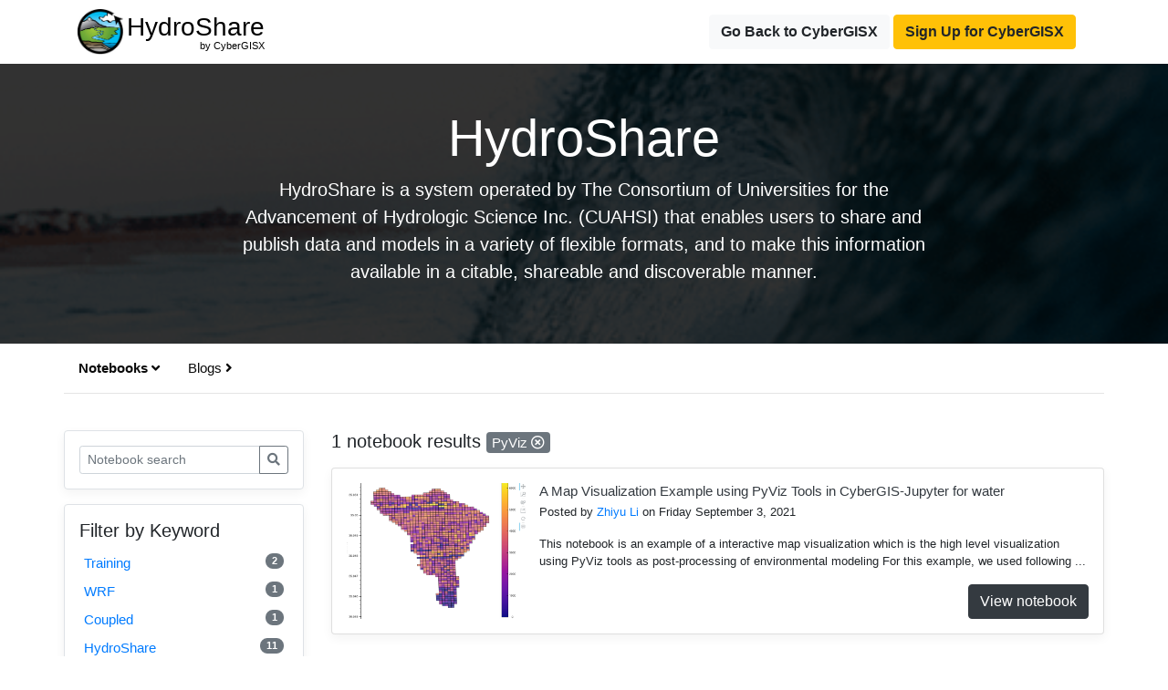

--- FILE ---
content_type: text/html; charset=UTF-8
request_url: https://cybergisxhub.cigi.illinois.edu/HydroShare/?notebook_page=1&notebook_keyword=pyviz&nb_s=&blog_page=1&blog_keyword=bivariate-analysis&b_s=
body_size: 12957
content:

<!doctype html>
<html lang="en">

<head>
    <!-- Required meta tags -->
    <meta charset="utf-8">
    <meta name="viewport" content="width=device-width, initial-scale=1, shrink-to-fit=no">
    <link rel="shortcut icon" href="https://cybergisxhub.cigi.illinois.edu/wp-content/themes/jupyter/img/fav/favico.ico">
	<link rel="icon" sizes="16x16 32x32 64x64" href="https://cybergisxhub.cigi.illinois.edu/wp-content/themes/jupyter/img/fav/favico.ico">
	<link rel="icon" type="image/png" sizes="196x196" href="https://cybergisxhub.cigi.illinois.edu/wp-content/themes/jupyter/img/fav/favico-192.png">
	<link rel="icon" type="image/png" sizes="160x160" href="https://cybergisxhub.cigi.illinois.edu/wp-content/themes/jupyter/img/fav/favico-160.png">
	<link rel="icon" type="image/png" sizes="96x96" href="https://cybergisxhub.cigi.illinois.edu/wp-content/themes/jupyter/img/fav/favico-96.png">
	<link rel="icon" type="image/png" sizes="64x64" href="https://cybergisxhub.cigi.illinois.edu/wp-content/themes/jupyter/img/fav/favico-64.png">
	<link rel="icon" type="image/png" sizes="32x32" href="https://cybergisxhub.cigi.illinois.edu/wp-content/themes/jupyter/img/fav/favico-32.png">
	<link rel="icon" type="image/png" sizes="16x16" href="https://cybergisxhub.cigi.illinois.edu/wp-content/themes/jupyter/img/fav/favico-16.png">
	<link rel="apple-touch-icon" href="https://cybergisxhub.cigi.illinois.edu/wp-content/themes/jupyter/img/fav/favico-57.png">
	<link rel="apple-touch-icon" sizes="114x114" href="https://cybergisxhub.cigi.illinois.edu/wp-content/themes/jupyter/img/fav/favico-114.png">
	<link rel="apple-touch-icon" sizes="72x72" href="https://cybergisxhub.cigi.illinois.edu/wp-content/themes/jupyter/img/fav/favico-72.png">
	<link rel="apple-touch-icon" sizes="144x144" href="https://cybergisxhub.cigi.illinois.edu/wp-content/themes/jupyter/img/fav/favico-144.png">
	<link rel="apple-touch-icon" sizes="60x60" href="https://cybergisxhub.cigi.illinois.edu/wp-content/themes/jupyter/img/fav/favico-60.png">
	<link rel="apple-touch-icon" sizes="120x120" href="https://cybergisxhub.cigi.illinois.edu/wp-content/themes/jupyter/img/fav/favico-120.png">
	<link rel="apple-touch-icon" sizes="76x76" href="https://cybergisxhub.cigi.illinois.edu/wp-content/themes/jupyter/img/fav/favico-76.png">
	<link rel="apple-touch-icon" sizes="152x152" href="https://cybergisxhub.cigi.illinois.edu/wp-content/themes/jupyter/img/fav/favico-152.png">
	<link rel="apple-touch-icon" sizes="180x180" href="https://cybergisxhub.cigi.illinois.edu/wp-content/themes/jupyter/img/fav/favico-180.png">
	<meta name="msapplication-TileColor" content="#FFFFFF">
	<meta name="msapplication-TileImage" content="https://cybergisxhub.cigi.illinois.edu/wp-content/themes/jupyter/img/fav/favico-144.png">
	<meta name="msapplication-config" content="https://cybergisxhub.cigi.illinois.edu/wp-content/themes/jupyter/img/fav/browserconfig.xml">
    <meta name='robots' content='index, follow, max-image-preview:large, max-snippet:-1, max-video-preview:-1' />
<!-- Jetpack Site Verification Tags -->
<meta name="google-site-verification" content="SBetT2s3rxJbTn9ZfgVsrbxKHXd7pyYNIn9kwH-v6WA" />

	<!-- This site is optimized with the Yoast SEO plugin v26.8 - https://yoast.com/product/yoast-seo-wordpress/ -->
	<link rel="canonical" href="https://cybergisxhub.cigi.illinois.edu/hydroshare/" />
	<meta property="og:locale" content="en_US" />
	<meta property="og:type" content="article" />
	<meta property="og:title" content="HydroShare - CyberGISX" />
	<meta property="og:url" content="https://cybergisxhub.cigi.illinois.edu/hydroshare/" />
	<meta property="og:site_name" content="CyberGISX" />
	<meta property="article:publisher" content="https://www.facebook.com/CyberGISCenter/" />
	<meta property="article:modified_time" content="2021-09-01T14:33:19+00:00" />
	<meta name="twitter:card" content="summary_large_image" />
	<meta name="twitter:site" content="@CyberGISCenter" />
	<script type="application/ld+json" class="yoast-schema-graph">{"@context":"https://schema.org","@graph":[{"@type":"WebPage","@id":"https://cybergisxhub.cigi.illinois.edu/hydroshare/","url":"https://cybergisxhub.cigi.illinois.edu/hydroshare/","name":"HydroShare - CyberGISX","isPartOf":{"@id":"https://cybergisxhub.cigi.illinois.edu/#website"},"datePublished":"2020-06-12T03:39:47+00:00","dateModified":"2021-09-01T14:33:19+00:00","breadcrumb":{"@id":"https://cybergisxhub.cigi.illinois.edu/hydroshare/#breadcrumb"},"inLanguage":"en-US","potentialAction":[{"@type":"ReadAction","target":["https://cybergisxhub.cigi.illinois.edu/hydroshare/"]}]},{"@type":"BreadcrumbList","@id":"https://cybergisxhub.cigi.illinois.edu/hydroshare/#breadcrumb","itemListElement":[{"@type":"ListItem","position":1,"name":"Home","item":"https://cybergisxhub.cigi.illinois.edu/"},{"@type":"ListItem","position":2,"name":"HydroShare"}]},{"@type":"WebSite","@id":"https://cybergisxhub.cigi.illinois.edu/#website","url":"https://cybergisxhub.cigi.illinois.edu/","name":"CyberGISX","description":"Geospatial Community","publisher":{"@id":"https://cybergisxhub.cigi.illinois.edu/#organization"},"potentialAction":[{"@type":"SearchAction","target":{"@type":"EntryPoint","urlTemplate":"https://cybergisxhub.cigi.illinois.edu/?s={search_term_string}"},"query-input":{"@type":"PropertyValueSpecification","valueRequired":true,"valueName":"search_term_string"}}],"inLanguage":"en-US"},{"@type":"Organization","@id":"https://cybergisxhub.cigi.illinois.edu/#organization","name":"CyberGIS Center","url":"https://cybergisxhub.cigi.illinois.edu/","logo":{"@type":"ImageObject","inLanguage":"en-US","@id":"https://cybergisxhub.cigi.illinois.edu/#/schema/logo/image/","url":"https://cybergisxhub.cigi.illinois.edu/wp-content/uploads/2020/01/CyberGIS.png","contentUrl":"https://cybergisxhub.cigi.illinois.edu/wp-content/uploads/2020/01/CyberGIS.png","width":358,"height":358,"caption":"CyberGIS Center"},"image":{"@id":"https://cybergisxhub.cigi.illinois.edu/#/schema/logo/image/"},"sameAs":["https://www.facebook.com/CyberGISCenter/","https://x.com/CyberGISCenter","https://www.linkedin.com/company/cybergiscenter/","https://www.youtube.com/channel/UCMUe7Rj0rcmT6kc-PDFsAnA/"]}]}</script>
	<!-- / Yoast SEO plugin. -->


<link rel='dns-prefetch' href='//cdnjs.cloudflare.com' />
<link rel='dns-prefetch' href='//www.googletagmanager.com' />
<link rel='dns-prefetch' href='//stats.wp.com' />
<link rel='dns-prefetch' href='//widgets.wp.com' />
<link rel="alternate" title="oEmbed (JSON)" type="application/json+oembed" href="https://cybergisxhub.cigi.illinois.edu/wp-json/oembed/1.0/embed?url=https%3A%2F%2Fcybergisxhub.cigi.illinois.edu%2Fhydroshare%2F" />
<link rel="alternate" title="oEmbed (XML)" type="text/xml+oembed" href="https://cybergisxhub.cigi.illinois.edu/wp-json/oembed/1.0/embed?url=https%3A%2F%2Fcybergisxhub.cigi.illinois.edu%2Fhydroshare%2F&#038;format=xml" />
<style id='wp-img-auto-sizes-contain-inline-css' type='text/css'>
img:is([sizes=auto i],[sizes^="auto," i]){contain-intrinsic-size:3000px 1500px}
/*# sourceURL=wp-img-auto-sizes-contain-inline-css */
</style>
<style id='wp-emoji-styles-inline-css' type='text/css'>

	img.wp-smiley, img.emoji {
		display: inline !important;
		border: none !important;
		box-shadow: none !important;
		height: 1em !important;
		width: 1em !important;
		margin: 0 0.07em !important;
		vertical-align: -0.1em !important;
		background: none !important;
		padding: 0 !important;
	}
/*# sourceURL=wp-emoji-styles-inline-css */
</style>
<style id='wp-block-library-inline-css' type='text/css'>
:root{--wp-block-synced-color:#7a00df;--wp-block-synced-color--rgb:122,0,223;--wp-bound-block-color:var(--wp-block-synced-color);--wp-editor-canvas-background:#ddd;--wp-admin-theme-color:#007cba;--wp-admin-theme-color--rgb:0,124,186;--wp-admin-theme-color-darker-10:#006ba1;--wp-admin-theme-color-darker-10--rgb:0,107,160.5;--wp-admin-theme-color-darker-20:#005a87;--wp-admin-theme-color-darker-20--rgb:0,90,135;--wp-admin-border-width-focus:2px}@media (min-resolution:192dpi){:root{--wp-admin-border-width-focus:1.5px}}.wp-element-button{cursor:pointer}:root .has-very-light-gray-background-color{background-color:#eee}:root .has-very-dark-gray-background-color{background-color:#313131}:root .has-very-light-gray-color{color:#eee}:root .has-very-dark-gray-color{color:#313131}:root .has-vivid-green-cyan-to-vivid-cyan-blue-gradient-background{background:linear-gradient(135deg,#00d084,#0693e3)}:root .has-purple-crush-gradient-background{background:linear-gradient(135deg,#34e2e4,#4721fb 50%,#ab1dfe)}:root .has-hazy-dawn-gradient-background{background:linear-gradient(135deg,#faaca8,#dad0ec)}:root .has-subdued-olive-gradient-background{background:linear-gradient(135deg,#fafae1,#67a671)}:root .has-atomic-cream-gradient-background{background:linear-gradient(135deg,#fdd79a,#004a59)}:root .has-nightshade-gradient-background{background:linear-gradient(135deg,#330968,#31cdcf)}:root .has-midnight-gradient-background{background:linear-gradient(135deg,#020381,#2874fc)}:root{--wp--preset--font-size--normal:16px;--wp--preset--font-size--huge:42px}.has-regular-font-size{font-size:1em}.has-larger-font-size{font-size:2.625em}.has-normal-font-size{font-size:var(--wp--preset--font-size--normal)}.has-huge-font-size{font-size:var(--wp--preset--font-size--huge)}.has-text-align-center{text-align:center}.has-text-align-left{text-align:left}.has-text-align-right{text-align:right}.has-fit-text{white-space:nowrap!important}#end-resizable-editor-section{display:none}.aligncenter{clear:both}.items-justified-left{justify-content:flex-start}.items-justified-center{justify-content:center}.items-justified-right{justify-content:flex-end}.items-justified-space-between{justify-content:space-between}.screen-reader-text{border:0;clip-path:inset(50%);height:1px;margin:-1px;overflow:hidden;padding:0;position:absolute;width:1px;word-wrap:normal!important}.screen-reader-text:focus{background-color:#ddd;clip-path:none;color:#444;display:block;font-size:1em;height:auto;left:5px;line-height:normal;padding:15px 23px 14px;text-decoration:none;top:5px;width:auto;z-index:100000}html :where(.has-border-color){border-style:solid}html :where([style*=border-top-color]){border-top-style:solid}html :where([style*=border-right-color]){border-right-style:solid}html :where([style*=border-bottom-color]){border-bottom-style:solid}html :where([style*=border-left-color]){border-left-style:solid}html :where([style*=border-width]){border-style:solid}html :where([style*=border-top-width]){border-top-style:solid}html :where([style*=border-right-width]){border-right-style:solid}html :where([style*=border-bottom-width]){border-bottom-style:solid}html :where([style*=border-left-width]){border-left-style:solid}html :where(img[class*=wp-image-]){height:auto;max-width:100%}:where(figure){margin:0 0 1em}html :where(.is-position-sticky){--wp-admin--admin-bar--position-offset:var(--wp-admin--admin-bar--height,0px)}@media screen and (max-width:600px){html :where(.is-position-sticky){--wp-admin--admin-bar--position-offset:0px}}

/*# sourceURL=wp-block-library-inline-css */
</style><style id='global-styles-inline-css' type='text/css'>
:root{--wp--preset--aspect-ratio--square: 1;--wp--preset--aspect-ratio--4-3: 4/3;--wp--preset--aspect-ratio--3-4: 3/4;--wp--preset--aspect-ratio--3-2: 3/2;--wp--preset--aspect-ratio--2-3: 2/3;--wp--preset--aspect-ratio--16-9: 16/9;--wp--preset--aspect-ratio--9-16: 9/16;--wp--preset--color--black: #000000;--wp--preset--color--cyan-bluish-gray: #abb8c3;--wp--preset--color--white: #ffffff;--wp--preset--color--pale-pink: #f78da7;--wp--preset--color--vivid-red: #cf2e2e;--wp--preset--color--luminous-vivid-orange: #ff6900;--wp--preset--color--luminous-vivid-amber: #fcb900;--wp--preset--color--light-green-cyan: #7bdcb5;--wp--preset--color--vivid-green-cyan: #00d084;--wp--preset--color--pale-cyan-blue: #8ed1fc;--wp--preset--color--vivid-cyan-blue: #0693e3;--wp--preset--color--vivid-purple: #9b51e0;--wp--preset--gradient--vivid-cyan-blue-to-vivid-purple: linear-gradient(135deg,rgb(6,147,227) 0%,rgb(155,81,224) 100%);--wp--preset--gradient--light-green-cyan-to-vivid-green-cyan: linear-gradient(135deg,rgb(122,220,180) 0%,rgb(0,208,130) 100%);--wp--preset--gradient--luminous-vivid-amber-to-luminous-vivid-orange: linear-gradient(135deg,rgb(252,185,0) 0%,rgb(255,105,0) 100%);--wp--preset--gradient--luminous-vivid-orange-to-vivid-red: linear-gradient(135deg,rgb(255,105,0) 0%,rgb(207,46,46) 100%);--wp--preset--gradient--very-light-gray-to-cyan-bluish-gray: linear-gradient(135deg,rgb(238,238,238) 0%,rgb(169,184,195) 100%);--wp--preset--gradient--cool-to-warm-spectrum: linear-gradient(135deg,rgb(74,234,220) 0%,rgb(151,120,209) 20%,rgb(207,42,186) 40%,rgb(238,44,130) 60%,rgb(251,105,98) 80%,rgb(254,248,76) 100%);--wp--preset--gradient--blush-light-purple: linear-gradient(135deg,rgb(255,206,236) 0%,rgb(152,150,240) 100%);--wp--preset--gradient--blush-bordeaux: linear-gradient(135deg,rgb(254,205,165) 0%,rgb(254,45,45) 50%,rgb(107,0,62) 100%);--wp--preset--gradient--luminous-dusk: linear-gradient(135deg,rgb(255,203,112) 0%,rgb(199,81,192) 50%,rgb(65,88,208) 100%);--wp--preset--gradient--pale-ocean: linear-gradient(135deg,rgb(255,245,203) 0%,rgb(182,227,212) 50%,rgb(51,167,181) 100%);--wp--preset--gradient--electric-grass: linear-gradient(135deg,rgb(202,248,128) 0%,rgb(113,206,126) 100%);--wp--preset--gradient--midnight: linear-gradient(135deg,rgb(2,3,129) 0%,rgb(40,116,252) 100%);--wp--preset--font-size--small: 13px;--wp--preset--font-size--medium: 20px;--wp--preset--font-size--large: 36px;--wp--preset--font-size--x-large: 42px;--wp--preset--spacing--20: 0.44rem;--wp--preset--spacing--30: 0.67rem;--wp--preset--spacing--40: 1rem;--wp--preset--spacing--50: 1.5rem;--wp--preset--spacing--60: 2.25rem;--wp--preset--spacing--70: 3.38rem;--wp--preset--spacing--80: 5.06rem;--wp--preset--shadow--natural: 6px 6px 9px rgba(0, 0, 0, 0.2);--wp--preset--shadow--deep: 12px 12px 50px rgba(0, 0, 0, 0.4);--wp--preset--shadow--sharp: 6px 6px 0px rgba(0, 0, 0, 0.2);--wp--preset--shadow--outlined: 6px 6px 0px -3px rgb(255, 255, 255), 6px 6px rgb(0, 0, 0);--wp--preset--shadow--crisp: 6px 6px 0px rgb(0, 0, 0);}:where(.is-layout-flex){gap: 0.5em;}:where(.is-layout-grid){gap: 0.5em;}body .is-layout-flex{display: flex;}.is-layout-flex{flex-wrap: wrap;align-items: center;}.is-layout-flex > :is(*, div){margin: 0;}body .is-layout-grid{display: grid;}.is-layout-grid > :is(*, div){margin: 0;}:where(.wp-block-columns.is-layout-flex){gap: 2em;}:where(.wp-block-columns.is-layout-grid){gap: 2em;}:where(.wp-block-post-template.is-layout-flex){gap: 1.25em;}:where(.wp-block-post-template.is-layout-grid){gap: 1.25em;}.has-black-color{color: var(--wp--preset--color--black) !important;}.has-cyan-bluish-gray-color{color: var(--wp--preset--color--cyan-bluish-gray) !important;}.has-white-color{color: var(--wp--preset--color--white) !important;}.has-pale-pink-color{color: var(--wp--preset--color--pale-pink) !important;}.has-vivid-red-color{color: var(--wp--preset--color--vivid-red) !important;}.has-luminous-vivid-orange-color{color: var(--wp--preset--color--luminous-vivid-orange) !important;}.has-luminous-vivid-amber-color{color: var(--wp--preset--color--luminous-vivid-amber) !important;}.has-light-green-cyan-color{color: var(--wp--preset--color--light-green-cyan) !important;}.has-vivid-green-cyan-color{color: var(--wp--preset--color--vivid-green-cyan) !important;}.has-pale-cyan-blue-color{color: var(--wp--preset--color--pale-cyan-blue) !important;}.has-vivid-cyan-blue-color{color: var(--wp--preset--color--vivid-cyan-blue) !important;}.has-vivid-purple-color{color: var(--wp--preset--color--vivid-purple) !important;}.has-black-background-color{background-color: var(--wp--preset--color--black) !important;}.has-cyan-bluish-gray-background-color{background-color: var(--wp--preset--color--cyan-bluish-gray) !important;}.has-white-background-color{background-color: var(--wp--preset--color--white) !important;}.has-pale-pink-background-color{background-color: var(--wp--preset--color--pale-pink) !important;}.has-vivid-red-background-color{background-color: var(--wp--preset--color--vivid-red) !important;}.has-luminous-vivid-orange-background-color{background-color: var(--wp--preset--color--luminous-vivid-orange) !important;}.has-luminous-vivid-amber-background-color{background-color: var(--wp--preset--color--luminous-vivid-amber) !important;}.has-light-green-cyan-background-color{background-color: var(--wp--preset--color--light-green-cyan) !important;}.has-vivid-green-cyan-background-color{background-color: var(--wp--preset--color--vivid-green-cyan) !important;}.has-pale-cyan-blue-background-color{background-color: var(--wp--preset--color--pale-cyan-blue) !important;}.has-vivid-cyan-blue-background-color{background-color: var(--wp--preset--color--vivid-cyan-blue) !important;}.has-vivid-purple-background-color{background-color: var(--wp--preset--color--vivid-purple) !important;}.has-black-border-color{border-color: var(--wp--preset--color--black) !important;}.has-cyan-bluish-gray-border-color{border-color: var(--wp--preset--color--cyan-bluish-gray) !important;}.has-white-border-color{border-color: var(--wp--preset--color--white) !important;}.has-pale-pink-border-color{border-color: var(--wp--preset--color--pale-pink) !important;}.has-vivid-red-border-color{border-color: var(--wp--preset--color--vivid-red) !important;}.has-luminous-vivid-orange-border-color{border-color: var(--wp--preset--color--luminous-vivid-orange) !important;}.has-luminous-vivid-amber-border-color{border-color: var(--wp--preset--color--luminous-vivid-amber) !important;}.has-light-green-cyan-border-color{border-color: var(--wp--preset--color--light-green-cyan) !important;}.has-vivid-green-cyan-border-color{border-color: var(--wp--preset--color--vivid-green-cyan) !important;}.has-pale-cyan-blue-border-color{border-color: var(--wp--preset--color--pale-cyan-blue) !important;}.has-vivid-cyan-blue-border-color{border-color: var(--wp--preset--color--vivid-cyan-blue) !important;}.has-vivid-purple-border-color{border-color: var(--wp--preset--color--vivid-purple) !important;}.has-vivid-cyan-blue-to-vivid-purple-gradient-background{background: var(--wp--preset--gradient--vivid-cyan-blue-to-vivid-purple) !important;}.has-light-green-cyan-to-vivid-green-cyan-gradient-background{background: var(--wp--preset--gradient--light-green-cyan-to-vivid-green-cyan) !important;}.has-luminous-vivid-amber-to-luminous-vivid-orange-gradient-background{background: var(--wp--preset--gradient--luminous-vivid-amber-to-luminous-vivid-orange) !important;}.has-luminous-vivid-orange-to-vivid-red-gradient-background{background: var(--wp--preset--gradient--luminous-vivid-orange-to-vivid-red) !important;}.has-very-light-gray-to-cyan-bluish-gray-gradient-background{background: var(--wp--preset--gradient--very-light-gray-to-cyan-bluish-gray) !important;}.has-cool-to-warm-spectrum-gradient-background{background: var(--wp--preset--gradient--cool-to-warm-spectrum) !important;}.has-blush-light-purple-gradient-background{background: var(--wp--preset--gradient--blush-light-purple) !important;}.has-blush-bordeaux-gradient-background{background: var(--wp--preset--gradient--blush-bordeaux) !important;}.has-luminous-dusk-gradient-background{background: var(--wp--preset--gradient--luminous-dusk) !important;}.has-pale-ocean-gradient-background{background: var(--wp--preset--gradient--pale-ocean) !important;}.has-electric-grass-gradient-background{background: var(--wp--preset--gradient--electric-grass) !important;}.has-midnight-gradient-background{background: var(--wp--preset--gradient--midnight) !important;}.has-small-font-size{font-size: var(--wp--preset--font-size--small) !important;}.has-medium-font-size{font-size: var(--wp--preset--font-size--medium) !important;}.has-large-font-size{font-size: var(--wp--preset--font-size--large) !important;}.has-x-large-font-size{font-size: var(--wp--preset--font-size--x-large) !important;}
/*# sourceURL=global-styles-inline-css */
</style>

<style id='classic-theme-styles-inline-css' type='text/css'>
/*! This file is auto-generated */
.wp-block-button__link{color:#fff;background-color:#32373c;border-radius:9999px;box-shadow:none;text-decoration:none;padding:calc(.667em + 2px) calc(1.333em + 2px);font-size:1.125em}.wp-block-file__button{background:#32373c;color:#fff;text-decoration:none}
/*# sourceURL=/wp-includes/css/classic-themes.min.css */
</style>
<link rel='stylesheet' id='dashicons-css' href='https://cybergisxhub.cigi.illinois.edu/wp-includes/css/dashicons.min.css?ver=6.9' type='text/css' media='all' />
<link rel='stylesheet' id='sharedaddy-css' href='https://cybergisxhub.cigi.illinois.edu/wp-content/plugins/jetpack/modules/sharedaddy/sharing.css?ver=15.4' type='text/css' media='all' />
<link rel='stylesheet' id='social-logos-css' href='https://cybergisxhub.cigi.illinois.edu/wp-content/plugins/jetpack/_inc/social-logos/social-logos.min.css?ver=15.4' type='text/css' media='all' />
		<!-- Global site tag (gtag.js) - Google Analytics -->
		<script async src="https://www.googletagmanager.com/gtag/js?id=G-FLPN357M15"></script>
		<script type="text/javascript">
			if (window.location.host == "cybergisxhub.cigi.illinois.edu") {
				window.dataLayer = window.dataLayer || [];

				function gtag() {
					dataLayer.push(arguments);
				}
				gtag('js', new Date());
												gtag('set', {
							'user_id': 'user_x'
						});
											gtag('config', 'G-FLPN357M15');
			}
		</script>
	<script type="text/javascript" src="https://cybergisxhub.cigi.illinois.edu/wp-includes/js/jquery/jquery.min.js?ver=3.7.1" id="jquery-core-js"></script>
<script type="text/javascript" src="https://cybergisxhub.cigi.illinois.edu/wp-includes/js/jquery/jquery-migrate.min.js?ver=3.4.1" id="jquery-migrate-js"></script>
<script type="text/javascript" id="ajax_comment-js-extra">
/* <![CDATA[ */
var cybergisx_ajax_comment_params = {"ajaxurl":"https://cybergisxhub.cigi.illinois.edu/wp-admin/admin-ajax.php"};
//# sourceURL=ajax_comment-js-extra
/* ]]> */
</script>
<script type="text/javascript" src="https://cybergisxhub.cigi.illinois.edu/wp-content/themes/jupyter/js/ajax-comment.js?ver=6.9" id="ajax_comment-js"></script>

<!-- Google tag (gtag.js) snippet added by Site Kit -->
<!-- Google Analytics snippet added by Site Kit -->
<script type="text/javascript" src="https://www.googletagmanager.com/gtag/js?id=GT-5R69KC3" id="google_gtagjs-js" async></script>
<script type="text/javascript" id="google_gtagjs-js-after">
/* <![CDATA[ */
window.dataLayer = window.dataLayer || [];function gtag(){dataLayer.push(arguments);}
gtag("set","linker",{"domains":["cybergisxhub.cigi.illinois.edu"]});
gtag("js", new Date());
gtag("set", "developer_id.dZTNiMT", true);
gtag("config", "GT-5R69KC3", {"googlesitekit_post_type":"page"});
 window._googlesitekit = window._googlesitekit || {}; window._googlesitekit.throttledEvents = []; window._googlesitekit.gtagEvent = (name, data) => { var key = JSON.stringify( { name, data } ); if ( !! window._googlesitekit.throttledEvents[ key ] ) { return; } window._googlesitekit.throttledEvents[ key ] = true; setTimeout( () => { delete window._googlesitekit.throttledEvents[ key ]; }, 5 ); gtag( "event", name, { ...data, event_source: "site-kit" } ); }; 
//# sourceURL=google_gtagjs-js-after
/* ]]> */
</script>
<link rel="https://api.w.org/" href="https://cybergisxhub.cigi.illinois.edu/wp-json/" /><link rel="alternate" title="JSON" type="application/json" href="https://cybergisxhub.cigi.illinois.edu/wp-json/wp/v2/pages/740" /><link rel="EditURI" type="application/rsd+xml" title="RSD" href="https://cybergisxhub.cigi.illinois.edu/xmlrpc.php?rsd" />
<meta name="generator" content="WordPress 6.9" />
<link rel='shortlink' href='https://cybergisxhub.cigi.illinois.edu/?p=740' />
<meta name="generator" content="Site Kit by Google 1.171.0" /><script type="text/javascript">
	window._se_plugin_version = '8.1.9';
</script>
	<style>img#wpstats{display:none}</style>
		<script type='text/x-mathjax-config'>
    MathJax.Hub.Config({
        tex2jax: {
            inlineMath: [ ['$','$'], ['[latex]', '[/latex]']],
            displayMath: [ ['$$','$$'] ],
            processEscapes: true,
            processEnvironments: true
        },
        // Center justify equations in code and markdown cells. Elsewhere
        // we use CSS to left justify single line equations in code cells.
        displayAlign: 'center',
        'HTML-CSS': {
            styles: {'.MathJax_Display': {'margin': 0}},
            linebreaks: { automatic: true },
			extensions: ['handle-floats.js'],
			availableFonts: ['STIX','TeX'],
            preferredFont: 'STIX',
			webFont:'STIX-Web'
        },
    });
	</script>
<!-- Google Tag Manager snippet added by Site Kit -->
<script type="text/javascript">
/* <![CDATA[ */

			( function( w, d, s, l, i ) {
				w[l] = w[l] || [];
				w[l].push( {'gtm.start': new Date().getTime(), event: 'gtm.js'} );
				var f = d.getElementsByTagName( s )[0],
					j = d.createElement( s ), dl = l != 'dataLayer' ? '&l=' + l : '';
				j.async = true;
				j.src = 'https://www.googletagmanager.com/gtm.js?id=' + i + dl;
				f.parentNode.insertBefore( j, f );
			} )( window, document, 'script', 'dataLayer', 'GTM-MK6TDBBB' );
			
/* ]]> */
</script>

<!-- End Google Tag Manager snippet added by Site Kit -->
				<style type="text/css" id="c4wp-checkout-css">
					.woocommerce-checkout .c4wp_captcha_field {
						margin-bottom: 10px;
						margin-top: 15px;
						position: relative;
						display: inline-block;
					}
				</style>
							<style type="text/css" id="c4wp-v3-lp-form-css">
				.login #login, .login #lostpasswordform {
					min-width: 350px !important;
				}
				.wpforms-field-c4wp iframe {
					width: 100% !important;
				}
			</style>
			
    <!-- Bootstrap CSS -->
    <link rel="stylesheet" href="https://maxcdn.bootstrapcdn.com/bootstrap/4.0.0/css/bootstrap.min.css" integrity="sha384-Gn5384xqQ1aoWXA+058RXPxPg6fy4IWvTNh0E263XmFcJlSAwiGgFAW/dAiS6JXm" crossorigin="anonymous">
    <script src="https://kit.fontawesome.com/83341c3e60.js" crossorigin="anonymous"></script>
    <link rel="stylesheet" href="https://cybergisxhub.cigi.illinois.edu/wp-content/themes/jupyter/css/topic.css">
    <link rel="stylesheet" href="https://cybergisxhub.cigi.illinois.edu/wp-content/themes/jupyter/css/comment.css">
    <title>HydroShare - CyberGISX</title>
</head>

<body>
    <nav class="site-header py-2 ">
        <div class="container d-flex flex-column flex-md-row justify-content-between">
            <div class="topic-brand">
                <a href="https://cybergisxhub.cigi.illinois.edu/hydroshare" style="text-decoration:none; color:black">
                    <img class="topic-logo" src="https://cybergisxhub.cigi.illinois.edu/wp-content/uploads/2020/06/hydroshare.jpeg">

                    <h3 class="topic-name" style="position:relative;">
                    HydroShare<br><span style="position:absolute;top:95%;right:0;font-size:11px;">by CyberGISX</span></h3>
                </a>
            </div>
                                <div class="nav-link">
                    <a href="https://cybergisxhub.cigi.illinois.edu" class="btn btn-light" style="font-weight:bold">Go Back to CyberGISX</a>
                    <a target="_blank" href="https://cybergisxhub.cigi.illinois.edu/registration-with-cilogon" class="btn btn-warning" style="font-weight:bold">Sign Up for CyberGISX</a>
                </div>
        </div>
    </nav>


<div class="hero position-relative overflow-hidden text-center" style="background-image: url('https://cybergisxhub.cigi.illinois.edu/wp-content/uploads/2020/06/giphy.gif');">
    <div class="bg"></div>
    <div class="col-md-8 p-lg-6 mx-auto p-md-5 p-3">
        <h1 class="display-4 text-white">HydroShare</h1>
        <p class="lead font-weight-normal"> HydroShare is a system operated by The Consortium of Universities for the Advancement of Hydrologic Science Inc. (CUAHSI) that enables users to share and publish data and models in a variety of flexible formats, and to make this information available in a citable, shareable and discoverable manner. </p>
    </div>
</div>

<div class="container">
    <div class="row py-2 mb-4 d-flex flex-column flex-md-row justify-content-between subtopic-nav">
        <div class="filter-button-group">
            <div class="nav nav-tabs" id="topic-content-tab-nav" role="tablist">
                <a class="nav-link active" id="notebooks-tab" data-toggle="tab" href="#notebooks" role="tab" aria-controls="notebooks" aria-selected="true">Notebooks <i class="fas fa-angle-right"></i></a>
                <a class="nav-link" id="blogs-tab" data-toggle="tab" href="#blogs" role="tab" aria-controls="blogs" aria-selected="false">Blogs <i class="fas fa-angle-right"></i></a>
            </div>
        </div>
    </div>
</div>

<div class="container my-2">
    <div class="row">
        <div class="tab-content" id="myTabContent">

            <div class="tab-pane fade show active notebooks-tab" id="notebooks" role="tabpanel" aria-labelledby="notebnooks-tab">
                <div class="row">
                    <div class="col-3">
                        <!--- Search form --->
                        <div class="my-3 border p-3 bg-white rounded box-shadow">  
                            <!-- PASSING THIS <search_type> TO TRIGGER THE SEARCH RESULT PAGE for subcommunity FROM functions.php -->
                            <form class="input-group form-inline mt-2 mt-md-0" method="get" id="topic-notebook-searchform" role="search" action="">
                                <input class="form-control form-control-sm"  type="text" value="" placeholder="Notebook search" name="nb_s" id="name" />
                                <input type="hidden" name="community_page_id" value="">
                                <input type="hidden" name="notebook_page" value="1">
                                <input type="hidden" name="notebook_keyword" value="pyviz">
                                <input type="hidden" name="blog_page" value="1">
                                <input type="hidden" name="blog_keyword" value="bivariate-analysis">
                                <input type="hidden" name="b_s" value="">
                                <input type="hidden" name="search_type" value="topic_search">
                                <div class="input-group-append">
                                    <button class="btn btn-outline-secondary my-2 my-sm-0 btn-sm" type="submit" id="searchsubmit" ><i class="fas fa-search"></i></button>
                                </div>
                            </form>
                        </div>
                        
                                                <!--- Filter block -->
                        <div class="my-3 border p-3 bg-white rounded box-shadow">
                            <h5>Filter by Keyword</h5>
                            <ul class="list-group">
                                                            
                                <li class="list-group-item list-group-item-action d-flex justify-content-between align-items-center">
                                    <a class="w-100" href="?notebook_keyword=?notebook_page=1&notebook_keyword=training&nb_s=&blog_page=1&blog_keyword=bivariate-analysis&b_s=">
                                        Training                                        <span class="badge badge-pill badge-secondary float-right">2</span>
                                    </a>
                                </li>
                                                                
                                <li class="list-group-item list-group-item-action d-flex justify-content-between align-items-center">
                                    <a class="w-100" href="?notebook_keyword=?notebook_page=1&notebook_keyword=wrf&nb_s=&blog_page=1&blog_keyword=bivariate-analysis&b_s=">
                                        WRF                                        <span class="badge badge-pill badge-secondary float-right">1</span>
                                    </a>
                                </li>
                                                                
                                <li class="list-group-item list-group-item-action d-flex justify-content-between align-items-center">
                                    <a class="w-100" href="?notebook_keyword=?notebook_page=1&notebook_keyword=coupled&nb_s=&blog_page=1&blog_keyword=bivariate-analysis&b_s=">
                                        Coupled                                        <span class="badge badge-pill badge-secondary float-right">1</span>
                                    </a>
                                </li>
                                                                
                                <li class="list-group-item list-group-item-action d-flex justify-content-between align-items-center">
                                    <a class="w-100" href="?notebook_keyword=?notebook_page=1&notebook_keyword=hydroshare&nb_s=&blog_page=1&blog_keyword=bivariate-analysis&b_s=">
                                        HydroShare                                        <span class="badge badge-pill badge-secondary float-right">11</span>
                                    </a>
                                </li>
                                                                
                                <li class="list-group-item list-group-item-action d-flex justify-content-between align-items-center">
                                    <a class="w-100" href="?notebook_keyword=?notebook_page=1&notebook_keyword=camels&nb_s=&blog_page=1&blog_keyword=bivariate-analysis&b_s=">
                                        CAMELS                                        <span class="badge badge-pill badge-secondary float-right">1</span>
                                    </a>
                                </li>
                                                                
                                <li class="list-group-item list-group-item-action d-flex justify-content-between align-items-center">
                                    <a class="w-100" href="?notebook_keyword=?notebook_page=1&notebook_keyword=cjw&nb_s=&blog_page=1&blog_keyword=bivariate-analysis&b_s=">
                                        CJW                                        <span class="badge badge-pill badge-secondary float-right">10</span>
                                    </a>
                                </li>
                                                                
                                <li class="list-group-item list-group-item-action d-flex justify-content-between align-items-center">
                                    <a class="w-100" href="?notebook_keyword=?notebook_page=1&notebook_keyword=summa&nb_s=&blog_page=1&blog_keyword=bivariate-analysis&b_s=">
                                        SUMMA                                        <span class="badge badge-pill badge-secondary float-right">2</span>
                                    </a>
                                </li>
                                                                
                                <li class="list-group-item list-group-item-action d-flex justify-content-between align-items-center">
                                    <a class="w-100" href="?notebook_keyword=?notebook_page=1&notebook_keyword=pyviz&nb_s=&blog_page=1&blog_keyword=bivariate-analysis&b_s=">
                                        PyViz                                        <span class="badge badge-pill badge-secondary float-right">1</span>
                                    </a>
                                </li>
                                                                
                                <li class="list-group-item list-group-item-action d-flex justify-content-between align-items-center">
                                    <a class="w-100" href="?notebook_keyword=?notebook_page=1&notebook_keyword=national-water-model&nb_s=&blog_page=1&blog_keyword=bivariate-analysis&b_s=">
                                        National Water Model                                        <span class="badge badge-pill badge-secondary float-right">1</span>
                                    </a>
                                </li>
                                                                
                                <li class="list-group-item list-group-item-action d-flex justify-content-between align-items-center">
                                    <a class="w-100" href="?notebook_keyword=?notebook_page=1&notebook_keyword=grass&nb_s=&blog_page=1&blog_keyword=bivariate-analysis&b_s=">
                                        GRASS                                        <span class="badge badge-pill badge-secondary float-right">1</span>
                                    </a>
                                </li>
                                                                
                                <li class="list-group-item list-group-item-action d-flex justify-content-between align-items-center">
                                    <a class="w-100" href="?notebook_keyword=?notebook_page=1&notebook_keyword=rhessys&nb_s=&blog_page=1&blog_keyword=bivariate-analysis&b_s=">
                                        RHESSys                                        <span class="badge badge-pill badge-secondary float-right">1</span>
                                    </a>
                                </li>
                                                                
                                <li class="list-group-item list-group-item-action d-flex justify-content-between align-items-center">
                                    <a class="w-100" href="?notebook_keyword=?notebook_page=1&notebook_keyword=cybergis-compute&nb_s=&blog_page=1&blog_keyword=bivariate-analysis&b_s=">
                                        cybergis-compute                                        <span class="badge badge-pill badge-secondary float-right">5</span>
                                    </a>
                                </li>
                                                                
                                <li class="list-group-item list-group-item-action d-flex justify-content-between align-items-center">
                                    <a class="w-100" href="?notebook_keyword=?notebook_page=1&notebook_keyword=visualization&nb_s=&blog_page=1&blog_keyword=bivariate-analysis&b_s=">
                                        Visualization                                        <span class="badge badge-pill badge-secondary float-right">1</span>
                                    </a>
                                </li>
                                                                
                                <li class="list-group-item list-group-item-action d-flex justify-content-between align-items-center">
                                    <a class="w-100" href="?notebook_keyword=?notebook_page=1&notebook_keyword=globus&nb_s=&blog_page=1&blog_keyword=bivariate-analysis&b_s=">
                                        Globus                                        <span class="badge badge-pill badge-secondary float-right">1</span>
                                    </a>
                                </li>
                                                                
                                <li class="list-group-item list-group-item-action d-flex justify-content-between align-items-center">
                                    <a class="w-100" href="?notebook_keyword=?notebook_page=1&notebook_keyword=google-colab&nb_s=&blog_page=1&blog_keyword=bivariate-analysis&b_s=">
                                        Google Colab                                        <span class="badge badge-pill badge-secondary float-right">1</span>
                                    </a>
                                </li>
                                                                
                                <li class="list-group-item list-group-item-action d-flex justify-content-between align-items-center">
                                    <a class="w-100" href="?notebook_keyword=?notebook_page=1&notebook_keyword=modules&nb_s=&blog_page=1&blog_keyword=bivariate-analysis&b_s=">
                                        Modules                                        <span class="badge badge-pill badge-secondary float-right">1</span>
                                    </a>
                                </li>
                                                                
                                <li class="list-group-item list-group-item-action d-flex justify-content-between align-items-center">
                                    <a class="w-100" href="?notebook_keyword=?notebook_page=1&notebook_keyword=geopandas&nb_s=&blog_page=1&blog_keyword=bivariate-analysis&b_s=">
                                        geopandas                                        <span class="badge badge-pill badge-secondary float-right">1</span>
                                    </a>
                                </li>
                                                                
                                <li class="list-group-item list-group-item-action d-flex justify-content-between align-items-center">
                                    <a class="w-100" href="?notebook_keyword=?notebook_page=1&notebook_keyword=easybuild&nb_s=&blog_page=1&blog_keyword=bivariate-analysis&b_s=">
                                        Easybuild                                        <span class="badge badge-pill badge-secondary float-right">1</span>
                                    </a>
                                </li>
                                                                
                                <li class="list-group-item list-group-item-action d-flex justify-content-between align-items-center">
                                    <a class="w-100" href="?notebook_keyword=?notebook_page=1&notebook_keyword=bokeh&nb_s=&blog_page=1&blog_keyword=bivariate-analysis&b_s=">
                                        bokeh                                        <span class="badge badge-pill badge-secondary float-right">1</span>
                                    </a>
                                </li>
                                                                
                                <li class="list-group-item list-group-item-action d-flex justify-content-between align-items-center">
                                    <a class="w-100" href="?notebook_keyword=?notebook_page=1&notebook_keyword=jupyter&nb_s=&blog_page=1&blog_keyword=bivariate-analysis&b_s=">
                                        Jupyter                                        <span class="badge badge-pill badge-secondary float-right">1</span>
                                    </a>
                                </li>
                                                                
                                <li class="list-group-item list-group-item-action d-flex justify-content-between align-items-center">
                                    <a class="w-100" href="?notebook_keyword=?notebook_page=1&notebook_keyword=wisconsin&nb_s=&blog_page=1&blog_keyword=bivariate-analysis&b_s=">
                                        Wisconsin                                        <span class="badge badge-pill badge-secondary float-right">1</span>
                                    </a>
                                </li>
                                                                
                                <li class="list-group-item list-group-item-action d-flex justify-content-between align-items-center">
                                    <a class="w-100" href="?notebook_keyword=?notebook_page=1&notebook_keyword=kernel&nb_s=&blog_page=1&blog_keyword=bivariate-analysis&b_s=">
                                        Kernel                                        <span class="badge badge-pill badge-secondary float-right">1</span>
                                    </a>
                                </li>
                                                                
                                <li class="list-group-item list-group-item-action d-flex justify-content-between align-items-center">
                                    <a class="w-100" href="?notebook_keyword=?notebook_page=1&notebook_keyword=hand&nb_s=&blog_page=1&blog_keyword=bivariate-analysis&b_s=">
                                        HAND                                        <span class="badge badge-pill badge-secondary float-right">1</span>
                                    </a>
                                </li>
                                                                
                                <li class="list-group-item list-group-item-action d-flex justify-content-between align-items-center">
                                    <a class="w-100" href="?notebook_keyword=?notebook_page=1&notebook_keyword=taudem&nb_s=&blog_page=1&blog_keyword=bivariate-analysis&b_s=">
                                        TauDEM                                        <span class="badge badge-pill badge-secondary float-right">1</span>
                                    </a>
                                </li>
                                                                
                                <li class="list-group-item list-group-item-action d-flex justify-content-between align-items-center">
                                    <a class="w-100" href="?notebook_keyword=?notebook_page=1&notebook_keyword=wrfhydro&nb_s=&blog_page=1&blog_keyword=bivariate-analysis&b_s=">
                                        WRFHydro                                        <span class="badge badge-pill badge-secondary float-right">3</span>
                                    </a>
                                </li>
                                                            </ul>
                        </div>
                    </div> 
                    <div class="col-9 notebook-deck">
                                                    <h5 class="pt-3 pb-2"> 
                                1 notebook results 
                                    <span class="badge badge-secondary remove-term-link">
                                        PyViz <a href="?blog_keyword=bivariate-analysis&notebook_page=1"> <i class="far fa-times-circle"></i></a>
                                    </span>
                                                            </h5>
                                                    <div class="card  w-100 p-3 mb-3 box-shadow">
                            <div class="card-img-left" alt="Card image cap"  style="background-image: url('https://cybergisxhub.cigi.illinois.edu/wp-content/uploads/2021/09/pyviz.png'); "></div>
                            <div class="card-body pl-2 pr-0 py-0">
                                <h5 class="card-title mb-1 p-0"><a class="text-dark" href="https://cybergisxhub.cigi.illinois.edu/notebook/a-map-visualization-example-using-pyviz-tools-in-cybergis-jupyter-for-water/" target="_blank"> A Map Visualization Example using PyViz Tools in CyberGIS-Jupyter for water</a></h5>
                                    <p class="align-self-center p-0 font-weight-light">
                                    Posted by <a href="https://cybergisxhub.cigi.illinois.edu/user-profile/zhiyuli" target="_blank"> Zhiyu Li</a> on Friday September 3, 2021                                    </p>
                                                                <p class="card-text ">This notebook is an example of a interactive map visualization which is the high level visualization using PyViz tools as post-processing of environmental modeling For this example, we used following  ...</p>
                                <div class="d-flex flex-row justify-content-between">
                                                                        <a href="https://cybergisxhub.cigi.illinois.edu/notebook/a-map-visualization-example-using-pyviz-tools-in-cybergis-jupyter-for-water/" class="btn btn-dark ml-auto align-self-stretch" target="_blank">View notebook</a>
                                </div>
                            </div>
                        </div>
                                                    <div class="w-100 py-3 text-center">
                                                            </div>
                                                </div>
                </div>
            </div>
        
            <div class="tab-pane fade blogs-tab" id="blogs" role="tabpanel" aria-labelledby="blogs-tab">
                <div class="row">
                    <div class="col-3">
                        <!--- Search form --->
                        <div class="my-3 border p-3 bg-white rounded box-shadow">  
                            <!-- PASSING THIS <search_type> TO TRIGGER THE SEARCH RESULT PAGE for subcommunity FROM functions.php -->
                            <form class="input-group form-inline mt-2 mt-md-0" method="get" id="topic-blog-searchform" role="search" action="">
                                <input class="form-control form-control-sm"  type="text" value="" placeholder="Blog search" name="b_s" id="name" />
                                <input type="hidden" name="community_page_id" value="">
                                <input type="hidden" name="notebook_page" value="1">
                                <input type="hidden" name="notebook_keyword" value="pyviz">
                                <input type="hidden" name="nb_s" value="">
                                <input type="hidden" name="blog_page" value="1">
                                <input type="hidden" name="blog_keyword" value="bivariate-analysis">
                                <input type="hidden" name="search_type" value="topic_search">
                                <div class="input-group-append">
                                    <button class="btn btn-outline-secondary my-2 my-sm-0 btn-sm" type="submit" id="searchsubmit" ><i class="fas fa-search"></i></button>
                                </div>
                            </form>
                        </div>
                                                
                        <div class="my-3 border p-3 bg-white rounded box-shadow">
                            <h5>Filter by Keyword</h5> 
                            
                            <ul class="list-group">
                                                            <li class="list-group-item list-group-item-action d-flex justify-content-between align-items-center">
                                    <a class="w-100" href="?notebook_page=1&notebook_keyword=pyviz&nb_s=&blog_page=1&blog_keyword=bivariate-analysis&b_s=">
                                    Bivariate analysis 
                                    <span class="badge badge-pill badge-secondary float-right"></span>
                                </a>
                                </li>
                                                            <li class="list-group-item list-group-item-action d-flex justify-content-between align-items-center">
                                    <a class="w-100" href="?notebook_page=1&notebook_keyword=pyviz&nb_s=&blog_page=1&blog_keyword=bottom-up&b_s=">
                                    bottom-up 
                                    <span class="badge badge-pill badge-secondary float-right"></span>
                                </a>
                                </li>
                                                            <li class="list-group-item list-group-item-action d-flex justify-content-between align-items-center">
                                    <a class="w-100" href="?notebook_page=1&notebook_keyword=pyviz&nb_s=&blog_page=1&blog_keyword=community&b_s=">
                                    Community 
                                    <span class="badge badge-pill badge-secondary float-right"></span>
                                </a>
                                </li>
                                                            <li class="list-group-item list-group-item-action d-flex justify-content-between align-items-center">
                                    <a class="w-100" href="?notebook_page=1&notebook_keyword=pyviz&nb_s=&blog_page=1&blog_keyword=community-detection&b_s=">
                                    Community Detection 
                                    <span class="badge badge-pill badge-secondary float-right"></span>
                                </a>
                                </li>
                                                            <li class="list-group-item list-group-item-action d-flex justify-content-between align-items-center">
                                    <a class="w-100" href="?notebook_page=1&notebook_keyword=pyviz&nb_s=&blog_page=1&blog_keyword=computer-science&b_s=">
                                    Computer Science 
                                    <span class="badge badge-pill badge-secondary float-right"></span>
                                </a>
                                </li>
                                                            <li class="list-group-item list-group-item-action d-flex justify-content-between align-items-center">
                                    <a class="w-100" href="?notebook_page=1&notebook_keyword=pyviz&nb_s=&blog_page=1&blog_keyword=covid-19&b_s=">
                                    COVID-19 
                                    <span class="badge badge-pill badge-secondary float-right"></span>
                                </a>
                                </li>
                                                            <li class="list-group-item list-group-item-action d-flex justify-content-between align-items-center">
                                    <a class="w-100" href="?notebook_page=1&notebook_keyword=pyviz&nb_s=&blog_page=1&blog_keyword=credibility&b_s=">
                                    Credibility 
                                    <span class="badge badge-pill badge-secondary float-right"></span>
                                </a>
                                </li>
                                                            <li class="list-group-item list-group-item-action d-flex justify-content-between align-items-center">
                                    <a class="w-100" href="?notebook_page=1&notebook_keyword=pyviz&nb_s=&blog_page=1&blog_keyword=cybergis&b_s=">
                                    Cybergis 
                                    <span class="badge badge-pill badge-secondary float-right"></span>
                                </a>
                                </li>
                                                            <li class="list-group-item list-group-item-action d-flex justify-content-between align-items-center">
                                    <a class="w-100" href="?notebook_page=1&notebook_keyword=pyviz&nb_s=&blog_page=1&blog_keyword=disability&b_s=">
                                    Disability 
                                    <span class="badge badge-pill badge-secondary float-right"></span>
                                </a>
                                </li>
                                                            <li class="list-group-item list-group-item-action d-flex justify-content-between align-items-center">
                                    <a class="w-100" href="?notebook_page=1&notebook_keyword=pyviz&nb_s=&blog_page=1&blog_keyword=epidemic-modeling&b_s=">
                                    epidemic modeling 
                                    <span class="badge badge-pill badge-secondary float-right"></span>
                                </a>
                                </li>
                                                            <li class="list-group-item list-group-item-action d-flex justify-content-between align-items-center">
                                    <a class="w-100" href="?notebook_page=1&notebook_keyword=pyviz&nb_s=&blog_page=1&blog_keyword=food-access&b_s=">
                                    Food access 
                                    <span class="badge badge-pill badge-secondary float-right"></span>
                                </a>
                                </li>
                                                            <li class="list-group-item list-group-item-action d-flex justify-content-between align-items-center">
                                    <a class="w-100" href="?notebook_page=1&notebook_keyword=pyviz&nb_s=&blog_page=1&blog_keyword=food-environment&b_s=">
                                    Food environment 
                                    <span class="badge badge-pill badge-secondary float-right"></span>
                                </a>
                                </li>
                                                            <li class="list-group-item list-group-item-action d-flex justify-content-between align-items-center">
                                    <a class="w-100" href="?notebook_page=1&notebook_keyword=pyviz&nb_s=&blog_page=1&blog_keyword=geospatial-ai&b_s=">
                                    Geospatial AI 
                                    <span class="badge badge-pill badge-secondary float-right"></span>
                                </a>
                                </li>
                                                            <li class="list-group-item list-group-item-action d-flex justify-content-between align-items-center">
                                    <a class="w-100" href="?notebook_page=1&notebook_keyword=pyviz&nb_s=&blog_page=1&blog_keyword=geospatial-data&b_s=">
                                    Geospatial Data 
                                    <span class="badge badge-pill badge-secondary float-right"></span>
                                </a>
                                </li>
                                                            <li class="list-group-item list-group-item-action d-flex justify-content-between align-items-center">
                                    <a class="w-100" href="?notebook_page=1&notebook_keyword=pyviz&nb_s=&blog_page=1&blog_keyword=health-disparities&b_s=">
                                    Health Disparities 
                                    <span class="badge badge-pill badge-secondary float-right"></span>
                                </a>
                                </li>
                                                            <li class="list-group-item list-group-item-action d-flex justify-content-between align-items-center">
                                    <a class="w-100" href="?notebook_page=1&notebook_keyword=pyviz&nb_s=&blog_page=1&blog_keyword=high-performance-computing&b_s=">
                                    high-performance computing 
                                    <span class="badge badge-pill badge-secondary float-right"></span>
                                </a>
                                </li>
                                                            <li class="list-group-item list-group-item-action d-flex justify-content-between align-items-center">
                                    <a class="w-100" href="?notebook_page=1&notebook_keyword=pyviz&nb_s=&blog_page=1&blog_keyword=human-mobility&b_s=">
                                    Human Mobility 
                                    <span class="badge badge-pill badge-secondary float-right"></span>
                                </a>
                                </li>
                                                            <li class="list-group-item list-group-item-action d-flex justify-content-between align-items-center">
                                    <a class="w-100" href="?notebook_page=1&notebook_keyword=pyviz&nb_s=&blog_page=1&blog_keyword=incidence&b_s=">
                                    Incidence 
                                    <span class="badge badge-pill badge-secondary float-right"></span>
                                </a>
                                </li>
                                                            <li class="list-group-item list-group-item-action d-flex justify-content-between align-items-center">
                                    <a class="w-100" href="?notebook_page=1&notebook_keyword=pyviz&nb_s=&blog_page=1&blog_keyword=individualization&b_s=">
                                    individualization 
                                    <span class="badge badge-pill badge-secondary float-right"></span>
                                </a>
                                </li>
                                                            <li class="list-group-item list-group-item-action d-flex justify-content-between align-items-center">
                                    <a class="w-100" href="?notebook_page=1&notebook_keyword=pyviz&nb_s=&blog_page=1&blog_keyword=johns-hopkins&b_s=">
                                    Johns Hopkins 
                                    <span class="badge badge-pill badge-secondary float-right"></span>
                                </a>
                                </li>
                                                            <li class="list-group-item list-group-item-action d-flex justify-content-between align-items-center">
                                    <a class="w-100" href="?notebook_page=1&notebook_keyword=pyviz&nb_s=&blog_page=1&blog_keyword=jupyter-notebook&b_s=">
                                    Jupyter Notebook 
                                    <span class="badge badge-pill badge-secondary float-right"></span>
                                </a>
                                </li>
                                                            <li class="list-group-item list-group-item-action d-flex justify-content-between align-items-center">
                                    <a class="w-100" href="?notebook_page=1&notebook_keyword=pyviz&nb_s=&blog_page=1&blog_keyword=machine-learning&b_s=">
                                    Machine learning 
                                    <span class="badge badge-pill badge-secondary float-right"></span>
                                </a>
                                </li>
                                                            <li class="list-group-item list-group-item-action d-flex justify-content-between align-items-center">
                                    <a class="w-100" href="?notebook_page=1&notebook_keyword=pyviz&nb_s=&blog_page=1&blog_keyword=migration&b_s=">
                                    Migration 
                                    <span class="badge badge-pill badge-secondary float-right"></span>
                                </a>
                                </li>
                                                            <li class="list-group-item list-group-item-action d-flex justify-content-between align-items-center">
                                    <a class="w-100" href="?notebook_page=1&notebook_keyword=pyviz&nb_s=&blog_page=1&blog_keyword=mobility&b_s=">
                                    Mobility 
                                    <span class="badge badge-pill badge-secondary float-right"></span>
                                </a>
                                </li>
                                                            <li class="list-group-item list-group-item-action d-flex justify-content-between align-items-center">
                                    <a class="w-100" href="?notebook_page=1&notebook_keyword=pyviz&nb_s=&blog_page=1&blog_keyword=modularity&b_s=">
                                    Modularity 
                                    <span class="badge badge-pill badge-secondary float-right"></span>
                                </a>
                                </li>
                                                            <li class="list-group-item list-group-item-action d-flex justify-content-between align-items-center">
                                    <a class="w-100" href="?notebook_page=1&notebook_keyword=pyviz&nb_s=&blog_page=1&blog_keyword=mortality&b_s=">
                                    Mortality 
                                    <span class="badge badge-pill badge-secondary float-right"></span>
                                </a>
                                </li>
                                                            <li class="list-group-item list-group-item-action d-flex justify-content-between align-items-center">
                                    <a class="w-100" href="?notebook_page=1&notebook_keyword=pyviz&nb_s=&blog_page=1&blog_keyword=networks&b_s=">
                                    Networks 
                                    <span class="badge badge-pill badge-secondary float-right"></span>
                                </a>
                                </li>
                                                            <li class="list-group-item list-group-item-action d-flex justify-content-between align-items-center">
                                    <a class="w-100" href="?notebook_page=1&notebook_keyword=pyviz&nb_s=&blog_page=1&blog_keyword=policy&b_s=">
                                    Policy 
                                    <span class="badge badge-pill badge-secondary float-right"></span>
                                </a>
                                </li>
                                                            <li class="list-group-item list-group-item-action d-flex justify-content-between align-items-center">
                                    <a class="w-100" href="?notebook_page=1&notebook_keyword=pyviz&nb_s=&blog_page=1&blog_keyword=regional-science&b_s=">
                                    Regional Science 
                                    <span class="badge badge-pill badge-secondary float-right"></span>
                                </a>
                                </li>
                                                            <li class="list-group-item list-group-item-action d-flex justify-content-between align-items-center">
                                    <a class="w-100" href="?notebook_page=1&notebook_keyword=pyviz&nb_s=&blog_page=1&blog_keyword=regions&b_s=">
                                    Regions 
                                    <span class="badge badge-pill badge-secondary float-right"></span>
                                </a>
                                </li>
                                                            <li class="list-group-item list-group-item-action d-flex justify-content-between align-items-center">
                                    <a class="w-100" href="?notebook_page=1&notebook_keyword=pyviz&nb_s=&blog_page=1&blog_keyword=replicability&b_s=">
                                    Replicability 
                                    <span class="badge badge-pill badge-secondary float-right"></span>
                                </a>
                                </li>
                                                            <li class="list-group-item list-group-item-action d-flex justify-content-between align-items-center">
                                    <a class="w-100" href="?notebook_page=1&notebook_keyword=pyviz&nb_s=&blog_page=1&blog_keyword=replication&b_s=">
                                    Replication 
                                    <span class="badge badge-pill badge-secondary float-right"></span>
                                </a>
                                </li>
                                                            <li class="list-group-item list-group-item-action d-flex justify-content-between align-items-center">
                                    <a class="w-100" href="?notebook_page=1&notebook_keyword=pyviz&nb_s=&blog_page=1&blog_keyword=reproducibility&b_s=">
                                    Reproducibility 
                                    <span class="badge badge-pill badge-secondary float-right"></span>
                                </a>
                                </li>
                                                            <li class="list-group-item list-group-item-action d-flex justify-content-between align-items-center">
                                    <a class="w-100" href="?notebook_page=1&notebook_keyword=pyviz&nb_s=&blog_page=1&blog_keyword=reproduction&b_s=">
                                    Reproduction 
                                    <span class="badge badge-pill badge-secondary float-right"></span>
                                </a>
                                </li>
                                                            <li class="list-group-item list-group-item-action d-flex justify-content-between align-items-center">
                                    <a class="w-100" href="?notebook_page=1&notebook_keyword=pyviz&nb_s=&blog_page=1&blog_keyword=safegraph&b_s=">
                                    SafeGraph 
                                    <span class="badge badge-pill badge-secondary float-right"></span>
                                </a>
                                </li>
                                                            <li class="list-group-item list-group-item-action d-flex justify-content-between align-items-center">
                                    <a class="w-100" href="?notebook_page=1&notebook_keyword=pyviz&nb_s=&blog_page=1&blog_keyword=social-distancing&b_s=">
                                    Social Distancing 
                                    <span class="badge badge-pill badge-secondary float-right"></span>
                                </a>
                                </li>
                                                            <li class="list-group-item list-group-item-action d-flex justify-content-between align-items-center">
                                    <a class="w-100" href="?notebook_page=1&notebook_keyword=pyviz&nb_s=&blog_page=1&blog_keyword=social-inequality&b_s=">
                                    Social Inequality 
                                    <span class="badge badge-pill badge-secondary float-right"></span>
                                </a>
                                </li>
                                                            <li class="list-group-item list-group-item-action d-flex justify-content-between align-items-center">
                                    <a class="w-100" href="?notebook_page=1&notebook_keyword=pyviz&nb_s=&blog_page=1&blog_keyword=social-media&b_s=">
                                    Social Media 
                                    <span class="badge badge-pill badge-secondary float-right"></span>
                                </a>
                                </li>
                                                            <li class="list-group-item list-group-item-action d-flex justify-content-between align-items-center">
                                    <a class="w-100" href="?notebook_page=1&notebook_keyword=pyviz&nb_s=&blog_page=1&blog_keyword=social-vulnerability&b_s=">
                                    Social Vulnerability 
                                    <span class="badge badge-pill badge-secondary float-right"></span>
                                </a>
                                </li>
                                                            <li class="list-group-item list-group-item-action d-flex justify-content-between align-items-center">
                                    <a class="w-100" href="?notebook_page=1&notebook_keyword=pyviz&nb_s=&blog_page=1&blog_keyword=spatial-accessibility&b_s=">
                                    Spatial Accessibility 
                                    <span class="badge badge-pill badge-secondary float-right"></span>
                                </a>
                                </li>
                                                            <li class="list-group-item list-group-item-action d-flex justify-content-between align-items-center">
                                    <a class="w-100" href="?notebook_page=1&notebook_keyword=pyviz&nb_s=&blog_page=1&blog_keyword=spatial-cluster&b_s=">
                                    Spatial Cluster 
                                    <span class="badge badge-pill badge-secondary float-right"></span>
                                </a>
                                </li>
                                                            <li class="list-group-item list-group-item-action d-flex justify-content-between align-items-center">
                                    <a class="w-100" href="?notebook_page=1&notebook_keyword=pyviz&nb_s=&blog_page=1&blog_keyword=spatial-pattern&b_s=">
                                    Spatial Pattern 
                                    <span class="badge badge-pill badge-secondary float-right"></span>
                                </a>
                                </li>
                                                            <li class="list-group-item list-group-item-action d-flex justify-content-between align-items-center">
                                    <a class="w-100" href="?notebook_page=1&notebook_keyword=pyviz&nb_s=&blog_page=1&blog_keyword=spatialization&b_s=">
                                    spatialization 
                                    <span class="badge badge-pill badge-secondary float-right"></span>
                                </a>
                                </li>
                                                            <li class="list-group-item list-group-item-action d-flex justify-content-between align-items-center">
                                    <a class="w-100" href="?notebook_page=1&notebook_keyword=pyviz&nb_s=&blog_page=1&blog_keyword=travel-behavior&b_s=">
                                    Travel behavior 
                                    <span class="badge badge-pill badge-secondary float-right"></span>
                                </a>
                                </li>
                                                            <li class="list-group-item list-group-item-action d-flex justify-content-between align-items-center">
                                    <a class="w-100" href="?notebook_page=1&notebook_keyword=pyviz&nb_s=&blog_page=1&blog_keyword=youth&b_s=">
                                    Youth 
                                    <span class="badge badge-pill badge-secondary float-right"></span>
                                </a>
                                </li>
                                                        </ul>
                        </div>
                    </div> 
                    
                    <div class="col-9 blog-deck">
                        
                                                        <h5 class="pt-3 pb-2"> 
                            0 blog results 
                                    <span class="badge badge-secondary remove-term-link">
                                        Bivariate analysis <a href="?notebook_keyword=pyviz&notebook_page=1"> <i class="far fa-times-circle"></i></a>
                                    </span>
                                                            </h5>
                        <div class="row">
                        No blog post found!                        </div>
                    </div>
                </div>
            </div>

        </div>
    </div>
</div>
    <footer class="container-fluid">
        <div class="container pt-2">
            <p class="float-right"><a href="#">Back to top</a></p>
            <p>© <script>document.write(new Date().getFullYear())</script> CyberGIS Center </p>
        </div>
    </footer>
    <!-- Optional JavaScript -->
    <!-- jQuery first, then Popper.js, then Bootstrap JS -->
    <script src="https://code.jquery.com/jquery-3.2.1.slim.min.js " integrity="sha384-KJ3o2DKtIkvYIK3UENzmM7KCkRr/rE9/Qpg6aAZGJwFDMVNA/GpGFF93hXpG5KkN " crossorigin="anonymous "></script>
    <script src="https://cdnjs.cloudflare.com/ajax/libs/popper.js/1.12.9/umd/popper.min.js " integrity="sha384-ApNbgh9B+Y1QKtv3Rn7W3mgPxhU9K/ScQsAP7hUibX39j7fakFPskvXusvfa0b4Q " crossorigin="anonymous "></script>
    <script src="https://maxcdn.bootstrapcdn.com/bootstrap/4.0.0/js/bootstrap.min.js " integrity="sha384-JZR6Spejh4U02d8jOt6vLEHfe/JQGiRRSQQxSfFWpi1MquVdAyjUar5+76PVCmYl " crossorigin="anonymous "></script>
    <script src="https://cybergisxhub.cigi.illinois.edu/wp-content/themes/jupyter/js/isotope.pkgd.min.js"></script>
    <script>
        // init Isotope
        var $grid = $('.grid').isotope({
            containerStyle: null,
            resize: false,
            initLayout: false,
            layoutMode: 'none'
        // options
        });
        // filter items on button click
        $('.filter-button-group').on( 'click', 'button', function() {
        var filterValue = $(this).attr('data-filter');
        $grid.isotope({ filter: filterValue });
        });

    /// Added for keeping track of tabs 
    //To keep the position of the page when refesh
        $('#topic-content-tab-nav a').click(function (e) {
            var x = window.pageXOffset,
                y = window.pageYOffset;
            $(window).one('scroll', function () {
                window.scrollTo(x, y);
            })
        });

        // To show the right tab content
        $('#topic-content-tab-nav a').click(function(e) {
            e.preventDefault();
            $(this).tab('show');
        });

        // store the currently selected tab in the hash value
        $(".nav-tabs > a").on("shown.bs.tab", function(e) {
            var id = $(e.target).attr("href").substr(1);
            window.location.hash = id;
            $('.list-group-item a, .remove-term-link a, .page-numbers a').each(function(){ 
                this.hash = id;
            });
        });

        // on load of the page: switch to the currently selected tab
        var hash = window.location.hash;
        $('#topic-content-tab-nav a[href="' + hash + '"]').tab('show');
    </script>
    <script type="speculationrules">
{"prefetch":[{"source":"document","where":{"and":[{"href_matches":"/*"},{"not":{"href_matches":["/wp-*.php","/wp-admin/*","/wp-content/uploads/*","/wp-content/*","/wp-content/plugins/*","/wp-content/themes/jupyter/*","/*\\?(.+)"]}},{"not":{"selector_matches":"a[rel~=\"nofollow\"]"}},{"not":{"selector_matches":".no-prefetch, .no-prefetch a"}}]},"eagerness":"conservative"}]}
</script>
<script>jQuery(document).ready(function($) {});</script>		<!-- Google Tag Manager (noscript) snippet added by Site Kit -->
		<noscript>
			<iframe src="https://www.googletagmanager.com/ns.html?id=GTM-MK6TDBBB" height="0" width="0" style="display:none;visibility:hidden"></iframe>
		</noscript>
		<!-- End Google Tag Manager (noscript) snippet added by Site Kit -->
		<script type="text/javascript" src="https://cdnjs.cloudflare.com/ajax/libs/notify/0.4.2/notify.min.js" id="notifyjs-js"></script>
<script type="text/javascript" id="my-like-button-js-extra">
/* <![CDATA[ */
var my_like_button = {"ajax_url":"https://cybergisxhub.cigi.illinois.edu/wp-admin/admin-ajax.php","nonce":"9e941dfa5a"};
//# sourceURL=my-like-button-js-extra
/* ]]> */
</script>
<script type="text/javascript" src="https://cybergisxhub.cigi.illinois.edu/wp-content/themes/jupyter/cybergisx-plugins/like-button/like-button.js?ver=1.0" id="my-like-button-js"></script>
<script type="text/javascript" src="https://cybergisxhub.cigi.illinois.edu/wp-content/themes/jupyter/cybergisx-plugins/like-button/jquery.cookie.js?ver=1.0" id="my-like-button-cookie-js"></script>
<script type="text/javascript" src="https://cybergisxhub.cigi.illinois.edu/wp-includes/js/comment-reply.min.js?ver=6.9" id="comment-reply-js" async="async" data-wp-strategy="async" fetchpriority="low"></script>
<script type="text/javascript" id="jetpack-stats-js-before">
/* <![CDATA[ */
_stq = window._stq || [];
_stq.push([ "view", {"v":"ext","blog":"172696527","post":"740","tz":"-6","srv":"cybergisxhub.cigi.illinois.edu","j":"1:15.4"} ]);
_stq.push([ "clickTrackerInit", "172696527", "740" ]);
//# sourceURL=jetpack-stats-js-before
/* ]]> */
</script>
<script type="text/javascript" src="https://stats.wp.com/e-202605.js" id="jetpack-stats-js" defer="defer" data-wp-strategy="defer"></script>
<script id="wp-emoji-settings" type="application/json">
{"baseUrl":"https://s.w.org/images/core/emoji/17.0.2/72x72/","ext":".png","svgUrl":"https://s.w.org/images/core/emoji/17.0.2/svg/","svgExt":".svg","source":{"concatemoji":"https://cybergisxhub.cigi.illinois.edu/wp-includes/js/wp-emoji-release.min.js?ver=6.9"}}
</script>
<script type="module">
/* <![CDATA[ */
/*! This file is auto-generated */
const a=JSON.parse(document.getElementById("wp-emoji-settings").textContent),o=(window._wpemojiSettings=a,"wpEmojiSettingsSupports"),s=["flag","emoji"];function i(e){try{var t={supportTests:e,timestamp:(new Date).valueOf()};sessionStorage.setItem(o,JSON.stringify(t))}catch(e){}}function c(e,t,n){e.clearRect(0,0,e.canvas.width,e.canvas.height),e.fillText(t,0,0);t=new Uint32Array(e.getImageData(0,0,e.canvas.width,e.canvas.height).data);e.clearRect(0,0,e.canvas.width,e.canvas.height),e.fillText(n,0,0);const a=new Uint32Array(e.getImageData(0,0,e.canvas.width,e.canvas.height).data);return t.every((e,t)=>e===a[t])}function p(e,t){e.clearRect(0,0,e.canvas.width,e.canvas.height),e.fillText(t,0,0);var n=e.getImageData(16,16,1,1);for(let e=0;e<n.data.length;e++)if(0!==n.data[e])return!1;return!0}function u(e,t,n,a){switch(t){case"flag":return n(e,"\ud83c\udff3\ufe0f\u200d\u26a7\ufe0f","\ud83c\udff3\ufe0f\u200b\u26a7\ufe0f")?!1:!n(e,"\ud83c\udde8\ud83c\uddf6","\ud83c\udde8\u200b\ud83c\uddf6")&&!n(e,"\ud83c\udff4\udb40\udc67\udb40\udc62\udb40\udc65\udb40\udc6e\udb40\udc67\udb40\udc7f","\ud83c\udff4\u200b\udb40\udc67\u200b\udb40\udc62\u200b\udb40\udc65\u200b\udb40\udc6e\u200b\udb40\udc67\u200b\udb40\udc7f");case"emoji":return!a(e,"\ud83e\u1fac8")}return!1}function f(e,t,n,a){let r;const o=(r="undefined"!=typeof WorkerGlobalScope&&self instanceof WorkerGlobalScope?new OffscreenCanvas(300,150):document.createElement("canvas")).getContext("2d",{willReadFrequently:!0}),s=(o.textBaseline="top",o.font="600 32px Arial",{});return e.forEach(e=>{s[e]=t(o,e,n,a)}),s}function r(e){var t=document.createElement("script");t.src=e,t.defer=!0,document.head.appendChild(t)}a.supports={everything:!0,everythingExceptFlag:!0},new Promise(t=>{let n=function(){try{var e=JSON.parse(sessionStorage.getItem(o));if("object"==typeof e&&"number"==typeof e.timestamp&&(new Date).valueOf()<e.timestamp+604800&&"object"==typeof e.supportTests)return e.supportTests}catch(e){}return null}();if(!n){if("undefined"!=typeof Worker&&"undefined"!=typeof OffscreenCanvas&&"undefined"!=typeof URL&&URL.createObjectURL&&"undefined"!=typeof Blob)try{var e="postMessage("+f.toString()+"("+[JSON.stringify(s),u.toString(),c.toString(),p.toString()].join(",")+"));",a=new Blob([e],{type:"text/javascript"});const r=new Worker(URL.createObjectURL(a),{name:"wpTestEmojiSupports"});return void(r.onmessage=e=>{i(n=e.data),r.terminate(),t(n)})}catch(e){}i(n=f(s,u,c,p))}t(n)}).then(e=>{for(const n in e)a.supports[n]=e[n],a.supports.everything=a.supports.everything&&a.supports[n],"flag"!==n&&(a.supports.everythingExceptFlag=a.supports.everythingExceptFlag&&a.supports[n]);var t;a.supports.everythingExceptFlag=a.supports.everythingExceptFlag&&!a.supports.flag,a.supports.everything||((t=a.source||{}).concatemoji?r(t.concatemoji):t.wpemoji&&t.twemoji&&(r(t.twemoji),r(t.wpemoji)))});
//# sourceURL=https://cybergisxhub.cigi.illinois.edu/wp-includes/js/wp-emoji-loader.min.js
/* ]]> */
</script>
</body>

</html>